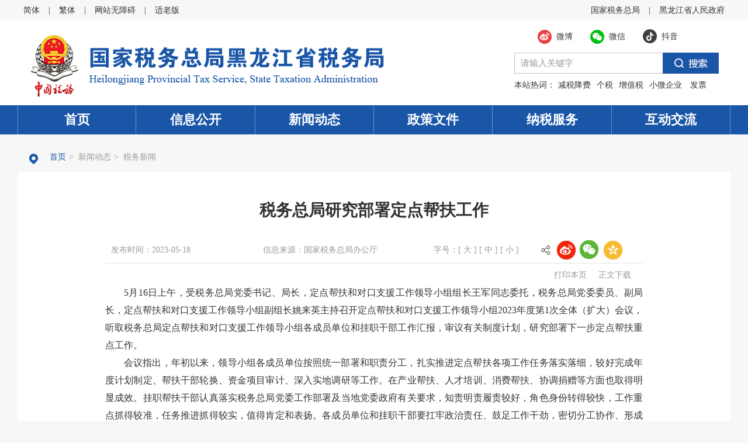

--- FILE ---
content_type: text/html
request_url: http://heilongjiang.chinatax.gov.cn/art/2023/5/18/art_7578_468180.html
body_size: 16399
content:
<!DOCTYPE html>
<html>
<head>
<meta name="viewport" content="width=device-width, initial-scale=1.0, maximum-scale=1.0, user-scalable=no" />
<meta http-equiv="X-UA-Compatible" content="IE=edge,chrome=1" />
<meta http-equiv="Content-Type" content="text/html; charset=utf-8" /><script language="javascript" src="/module/jslib/jquery/jquery.js"></script>
<script language="javascript" src="/module/jslib/urite/urite.min.js"></script>
<link href="/module/jslib/tag/css/infotag.css" type=text/css rel=stylesheet>

<link href="/script/pagegray.css" type=text/css rel=stylesheet>
<meta name='WebId' content='18'>

<meta name="renderer" content="webkit">
<link rel="stylesheet" type="text/css" href="/images/1558/hanweb.css" />
<link rel="stylesheet" type="text/css" href="/images/1558/article.css"/>
<title>国家税务总局黑龙江省税务局 税务新闻 税务总局研究部署定点帮扶工作</title>
<meta name='Maketime' content='2025-06-13 23:03:17'>
<meta name="SiteName" content="国家税务总局黑龙江省税务局">
<meta name="SiteDomain" content="heilongjiang.chinatax.gov.cn">
<meta name="SiteIDCode" content="bm29080012">
<meta name="ColumnName" content="税务新闻">
<meta name="ColumnType" content="税务新闻">
<meta name="ArticleTitle" content="税务总局研究部署定点帮扶工作">
<meta name="pubdate" content="2023-05-18 10:33"/>
<meta name="pageSize" content="1"/>
<meta name="author" content="">
<meta name="description" content="5月16日上午，受税务总局党委书记、局长，定点帮扶和对口支援工作领导小组组长王军同志委托，税务总局党委委员、副局长，定点帮扶和对口支援工作领导小组副组长姚来英主持召开定点帮扶和对口支援工作领导小组2023年度第1次全体（扩大）会议，听取税务总局定点帮扶和对口支援工作领导小组各成员单位和挂职干部工作汇报，审议有关制度计划，研究部署下一步定点帮扶重点工作。">
<meta name="keywords" content="定点 帮扶 部署 研究 工作">
<meta name="contentSource" content="国家税务总局办公厅">
<meta name="url" content="http://heilongjiang.chinatax.gov.cn/art/2023/5/18/art_7578_468180.html">

<meta name="category" content="">
<meta name="language" content="中文">
<meta name="location" content="">
<meta name="department" content="">
<meta name="guid" content="20250468180">
<meta name="effectiveTime" content="0">
<meta name="level" content="0">
<meta name="serviceCategory" content="">
<meta name="serviceObject" content="">
<meta name="comments" content="">
<meta name="subject" content="">
<meta name="i_webid" content="18">
<meta name="i_columnid" content="7578">
<meta name="i_articleid" content="468180">
<meta name="pagetype" content="1">

<style>
@media only screen and (max-width:768px){
.main-txt table{ width:100%;}

}
</style>
<script type='text/javascript' src='/module/jslib/grouppic/jquery.ad-gallery.js'></script>
<link rel='stylesheet' type='text/css' href='/module/jslib/grouppic/jquery.ad-gallery2.css'>
</head>
<body onload="createQrcode()">
<script src="/script/0/1907181016409644.js"></script>
<style>
.topone a{ color:#333333;}
.bannerone a{ color:#333333;}
a { text-decoration: none;    }
.mp4Con{ width:800px;}
.prev a{color:#333;}
.next a{color:#333;}
@media only screen and (max-width:768px){
	.mp4Con{width:100%;}
	.main-txt img {
height:100%;
   
	max-width:100%;
}
.con{    width: 100%;
    padding: 0 20px;}
    .small-title{width: 100%;}
    .small-title .date{    margin: 0px auto;
    display: table;}
    .position,.see,.fare,.main-word,.info-attr{display:none;}
   #mediaContent0_0{ width:100% !important; height:100% !important;}
#ckplayer_mediaContent0_0{ width:100% !important; height:100% !important;} 

}
</style> 

<!--当前位置-->
<div class="position">
  <div class="position-txt w"> 
    <style>
.dqtab table {
	width: auto;
}
.position img {padding:0 !important;}
</style>
<table cellspacing="0" cellpadding="0" border="0" style="color:#999; font-size:13px;height:55px; line-height: 55px">
  <tr>
    <td><img src="http://heilongjiang.chinatax.gov.cn/images/1519/dqwz.png"   /></td>
    <td style="padding-left:10px; font-size:14px;"><a href="/index.html" class="bt_link" style="color:#1a56a8; font-size:14px;">首页</a></td>
    <td class="dqtab"><table width="100%" cellspacing="0" cellpadding="0" border="0">
<tr>
<td><span style="font-size:14px; padding:0 5px;">></span>  
      <a href="/col/col7572/index.html" class="bt_link" style="color:#999; font-size:14px;">新闻动态</a></td><td><span style="font-size:14px; padding:0 5px;">></span>  
      <a href="/col/col7578/index.html" class="bt_link" style="color:#999; font-size:14px;">税务新闻</a></td>
</tr></table></td>
  </tr>
</table> 
    
  </div>
</div>
<!--当前位置结束--> 

<!--内容--> 
<script src="/script/0/1908291557536211.js"></script>
<script src="/script/0/1908291555281975.js"></script>
<style>
.main-txt table{margin:auto}
	.info-attr {
  width: 100%;
  height: 46px;
  line-height: 45px;
  border-bottom: 1px solid #e6e6e6;
  margin-top: 20px;
}

.info-attr td {
  padding: 0 10px;
  color: #999999;
  font-size: 14px;
}

.info-attr td a {
  color: #999999;
}

.info-attr .change-size > a {
  color: #1a56a8;
}

.bdsharebuttonbox {
  padding-left: 25px;
  background: url(http://heilongjiang.chinatax.gov.cn/picture/0/b16a6b7d42d043a08671bd39939e59d9.png) no-repeat left center;
}
#pdf_iframe
{display:none; width:100%; height:800px}
.displayNone{display: none;}
.mp4Con{ height:450px}
.ly-td{ width:368px; display:block; height:45px; overflow:hidden;text-overflow: ellipsis;white-space: nowrap;}
.spnr{margin:0 auto; text-align:center; margin-bottom:10px; width:800px;}
@media only screen and (max-width:768px){
.mp4Con{width:100%; height:auto;}	
.spnr{width:100%; height:auto;}
}
	</style>


<div class="con">
  <h3 style=" font-size: 20px; text-align: center; font-weight: normal; "></h3>
  <p class="con-title" id="title"><!--<$[标题名称(html)]>begin-->税务总局研究部署定点帮扶工作<!--<$[标题名称(html)]>end--></p>
  <h3 style=" font-size: 20px; text-align: center; font-weight: normal;"></h3>
  <div class="con-main"> 
    <!--上部小标题-->
    
    <div class="info-attr">
      <table width="100%" cellspacing="0" cellpadding="0" border="0">
        <tbody>
          <tr>
            <td class="fasj-td" width="20%">发布时间：2023-05-18</td>
            
            
            <td class="ly-td"  style="text-align:center">信息来源：<!--<$[信息来源]>begin-->国家税务总局办公厅<!--<$[信息来源]>end--></td>
            
            <td class="zh-td" width="20%">字号：[<a href="javascript:void(0)" onClick="changeFontSize(18)"> 大 </a>] [<a href="javascript:void(0)" onClick="changeFontSize(16)"> 中 </a>] [<a href="javascript:void(0)" onClick="changeFontSize(14)"> 小 </a>] </td>
           
            <td class="td-yc" width="20%"><!--beginunit name=分享-->
              
             <div class="bdsharebuttonbox bdshare-button-style0-32" data-bd-bind="1564627840374" >
  
  <a href="#" id="fxwb" style="width:34px;height:33px; background: url(http://heilongjiang.chinatax.gov.cn/picture/0/6b4e5eb7ef9f4a59beca871d16b98541.png) no-repeat 100% 100%;" class="bds_tsina"  title="分享到新浪微博"></a> 
<a href="#" style="width:34px;height:33px; background: url(http://heilongjiang.chinatax.gov.cn/picture/0/a1e5cced211e45bbbc3c5c96e74994c3.png) no-repeat 100% 100%;" class="bds_weixin" data-cmd="weixin" title="分享到微信"></a> 
<a href="#" id="fxqq" style="width:34px;height:33px; background: url(http://heilongjiang.chinatax.gov.cn/picture/0/d83f135c47784dea9d12415233cecb07.png) no-repeat 100% 100%;" class="bds_qzone"  title="分享到QQ空间"></a> 
</div>
<script>window._bd_share_config = { "common": { "bdSnsKey": {}, "bdText": "", "bdMini": "2", "bdMiniList": false, "bdPic": "", "bdStyle": "0", "bdSize": "32" }, "share": {} }; with (document) 0[(getElementsByTagName('head')[0] || body).appendChild(createElement('script')).src = 'http://bdimg.share.baidu.com/static/api/js/share.js?v=89860593.js?cdnversion=' + ~(-new Date() / 36e5)];</script>
<script>
	var thisUrl = window.location.href;
	var url=encodeURIComponent(thisUrl);
	var title = $('#title').text();
	var qqHref = 'https://sns.qzone.qq.com/cgi-bin/qzshare/cgi_qzshare_onekey?url='+url+'&title='+title+'&desc=&summary=&site=';
	var wbHref = 'http://service.weibo.com/share/share.php?url='+url+'&title='+title+'&pic=http%3A%2F%2Fliaoning.chinatax.gov.cn%2Fpicture%2F6%2F1812131112175079702.jpg&appkey=';
	$('#fxwb').attr('href',wbHref);
	$('#fxqq').attr('href',qqHref);
</script>
              <!--endunit--></td>
          </tr>
        </tbody>
      </table>
      
    </div>

	<div style="float: right;font-size: 14px;padding-right: 10px;line-height: 30px;margin-top: 5px;"><a href="javascript:window.print()" style="padding: 0 10px;color: #999999;">打印本页</a><a class="zwxz" style="padding: 0 10px;cursor: pointer;color: #999999;">正文下载</a></div>
    <!--正文-->
	  <script language="javascript">function doZoom(size){document.getElementById('zoom').style.fontSize=size+'px';}</script>

     
    <div class="main-txt" id="zoom" style="float:left;margin-top:0px;">
      <p> 
        <!--<$[信息内容]>begin--><!--ZJEG_RSS.content.begin--><meta name="ContentStart"/><p style="text-indent: 2em; text-align: justify;">5月16日上午，受税务总局党委书记、局长，定点帮扶和对口支援工作领导小组组长王军同志委托，税务总局党委委员、副局长，定点帮扶和对口支援工作领导小组副组长姚来英主持召开定点帮扶和对口支援工作领导小组2023年度第1次全体（扩大）会议，听取税务总局定点帮扶和对口支援工作领导小组各成员单位和挂职干部工作汇报，审议有关制度计划，研究部署下一步定点帮扶重点工作。</p><p style="text-indent: 2em; text-align: justify;">会议指出，年初以来，领导小组各成员单位按照统一部署和职责分工，扎实推进定点帮扶各项工作任务落实落细，较好完成年度计划制定、帮扶干部轮换、资金项目审计、深入实地调研等工作。在产业帮扶、人才培训、消费帮扶、协调捐赠等方面也取得明显成效。挂职帮扶干部认真落实税务总局党委工作部署及当地党委政府有关要求，知责明责履责较好，角色身份转得较快，工作重点抓得较准，任务推进抓得较实，值得肯定和表扬。各成员单位和挂职干部要扛牢政治责任、鼓足工作干劲，密切分工协作、形成工作合力，以钉钉子精神落实定点帮扶各项任务，用实干担当向总局党委和当地群众交出合格答卷。</p><p style="text-indent: 2em; text-align: justify;">会议审议通过了《国家税务总局机关帮扶干部管理办法》《国家税务总局机关定点帮扶资金管理办法》和2023年度定点帮扶资金使用计划。会议强调，要抓好新修订制度的贯彻落实，推进定点帮扶工作制度化、规范化开展。要倍加珍惜帮扶资金，把有限的资金花在关键点、用在刀刃上，切实发挥最大效益。要加强帮扶项目的调研评估和审核把关，加强全程监督和管理，杜绝违规违纪违法问题发生，确保让脱贫群众真正受益。</p><p style="text-indent: 2em; text-align: justify;">会议对做好下步工作提出明确要求，一要旗帜鲜明讲政治，进一步彰显“政治机关”本色。把坚持做好定点帮扶和对口支援工作作为坚定拥护“两个确立”、坚决做到“两个维护”的实际行动和加强政治机关建设的重要举措，持续加强组织领导、完善工作机制、落实工作措施，不断提高帮扶工作实效。二要多措并举惠民生，进一步擦亮“为民服务”底色。牢固树立以人民为中心的发展思想，用心用情用力解决帮扶地区人民群众急难愁盼问题。坚持大兴调查研究之风，深入基层一线，走访基层群众，通过倾听群众呼声，反映群众愿望、回应群众期盼。用好总局的帮扶资金和帮扶项目，帮助解决帮扶地区民生方面突出问题，持续增进民生福祉。三要齐心协力促振兴，进一步检验“主题教育”成色。要紧密结合正在开展的学习贯彻习近平新时代中国特色社会主义思想主题教育，牢记“学思想、强党性、重实践、建新功”的总要求，在落实定点帮扶和对口支援工作中努力实现“实干担当促进发展、践行宗旨为民造福”的目标，用帮扶成效检验主题教育成色。</p><p style="text-indent: 2em; text-align: justify;">会议以视频形式召开，税务总局定点帮扶和对口支援工作领导小组成员单位、挂职干部派出司局和帮扶资金提供单位负责同志在税务总局机关主会场参加会议，协作帮扶省（市）税务局负责同志及挂职干部在当地分会场参加会议。</p><meta name="ContentEnd"/><!--ZJEG_RSS.content.end--><!--<$[信息内容]>end--> 
      </p>
    </div>

    
    <!--编辑及来源--> 
    <!--<div class="main-corner">--> 
     
    <!--</div>-->
    <div style="clear: both;"></div>
    <!--下载，打印，关闭-->
    <div class="main-word clearfix" style="display: none;">
      <div class="main-word-right"> <span class="printer" onClick="javascrpit:window.print()"> 打印 </span> <span class="close" onClick="javascrpit:window.close()"> 关闭 </span> </div>
    </div>
    
    <!--分割线-->
    <div class="line"></div>
    
    <!--上篇下篇-->
    <div class="prev"><!--上一篇：--><script language='javascript' src='/module/changepage/gettitle.jsp?appid=1&showtip=0&titlelimit=99&webid=18&cataid=7578&catatype=2&position=prev&infoid=468180'></script></div>
    <div class="next"><!--下一篇：--><script language='javascript' src='/module/changepage/gettitle.jsp?appid=1&showtip=0&titlelimit=99&webid=18&cataid=7578&catatype=2&position=next&infoid=468180'></script></div>
  </div>
</div>
 
<script>
        function changeFontSize (size) {
            $('.main-txt').css('fontSize', size + 'px');
            $('.main-txt p').css('fontSize', size + 'px');
            $('.main-txt div').css('fontSize', size + 'px');
        }
        $(function(){
        
        $("video").parent("div").css("margin","auto")
    })
		$(function(){
        $(".zwxz").click(function(event) {
            $("#zoom").wordExport(document.getElementById("title").innerText);
        });
    })
</script> 
<div id="ewm" style="width:1220px; height:200px; margin:0 auto; padding-bottom: 20px;     background: #fff;">
<div id="qrcode" style="margin: 0 auto;"></div>
<div class="erweim">扫一扫在手机打开当前页</div>
</div>
<!--内容结束--> 

<script src="/script/0/1907181024204552.js"></script>


<script src="/images/1558/qrcode.js"></script> 
<script src="/images/1558/utf.js"></script> 
<script type="text/javascript" src="/images/1558/jquery.qrcode.js"></script>
<script type="text/javascript">
        function makeCode(url) {
            $("#qrcode").qrcode({
                render: "canvas",
                text: url,
                width : "150",               //二维码的宽度
                height : "150",              //二维码的高度
                background : "#ffffff",       //二维码的后景色
                foreground : "#000000",        //二维码的前景色
                src: '/images/1558/logo.png'             //二维码中间的图片
            });
        }
        function createQrcode () {
            var url =  window.location.href;//页面链接
            makeCode(url);
        }
    </script>
<!-- visitcount Begin --><iframe src='../../../../module/visitcount/visit.jsp?type=3&i_webid=18&i_columnid=7578&i_articleid=468180' name="vishidden" id="vishidden" frameborder="0" style="width:0; height:0; display:none"></iframe><!-- visitcount End -->

</body>

</html>


--- FILE ---
content_type: text/html;charset=UTF-8
request_url: http://heilongjiang.chinatax.gov.cn/module/changepage/gettitle.jsp?appid=1&showtip=0&titlelimit=99&webid=18&cataid=7578&catatype=2&position=prev&infoid=468180
body_size: 397
content:













  







document.write('<a href="https://mp.weixin.qq.com/s/v1oEvEVv34cya3ytK1dyiw" target="_blank" title="黑龙江省等三省税务部门：强化理论武装 筑牢思想根基">上一篇：黑龙江省等三省税务部门：强化理论武装 筑牢思想根基</a>');


--- FILE ---
content_type: text/html;charset=UTF-8
request_url: http://heilongjiang.chinatax.gov.cn/module/changepage/gettitle.jsp?appid=1&showtip=0&titlelimit=99&webid=18&cataid=7578&catatype=2&position=next&infoid=468180
body_size: 410
content:













  







document.write('<a href="/art/2023/5/18/art_7578_467967.html" target="_self" title="对标对表 求实求新 高质高效 加力推进税务系统主题教育深入开展">下一篇：对标对表 求实求新 高质高效 加力推进税务系统主题教育深入开展</a>');


--- FILE ---
content_type: text/html
request_url: http://heilongjiang.chinatax.gov.cn/col/col16804/index.html
body_size: 2012
content:
<!DOCTYPE html PUBLIC "-//W3C//DTD XHTML 1.0 Transitional//EN" "http://www.w3.org/TR/xhtml1/DTD/xhtml1-transitional.dtd">
<html xmlns="http://www.w3.org/1999/xhtml">
<head>
<meta http-equiv="Content-Type" content="text/html; charset=utf-8" /><script language="javascript" src="/module/jslib/jquery/jquery.js"></script>
<script language="javascript" src="/module/jslib/urite/urite.min.js"></script>
<link href="/module/jslib/tag/css/infotag.css" type=text/css rel=stylesheet>

<link href="/script/pagegray.css" type=text/css rel=stylesheet>
<meta name='WebId' content='18'>

<title>国家税务总局黑龙江省税务局 纠错</title>
<meta name='Maketime' content='2025-09-30 10:40:22'>
<meta name="SiteName" content="国家税务总局黑龙江省税务局">
<meta name="SiteDomain" content="heilongjiang.chinatax.gov.cn">
<meta name="SiteIDCode" content="bm29080012">
<meta name="ColumnName" content="纠错">
<meta name="ColumnDescription" content="纠错">
<meta name="ColumnKeywords" content="纠错">
<meta name="ColumnType" content="纠错">
<meta name="channel" content="纠错">
<meta name="chnlcatalog" content="">
<meta name="server" content="http://heilongjiang.chinatax.gov.cn/col/col16804/index.html">
<meta name="i_webid" content="18">
<meta name="i_columnid" content="16804">
<meta name="i_articleid" content="0">
<meta name="pagetype" content="2">
</head>

<body><div id='hiddenLocation' style='display:none;'><span id='ss_webid'>18</span><span id='col2_name'>隐藏栏目</span><span id='col2_url'>/col/col15910/index.html</span><span id='col1_name'>纠错</span><span id='col1_url'>/col/col16804/index.html</span></div>
<script id="_jiucuo_" sitecode='bm29080012' src='https://zfwzgl.www.gov.cn/exposure/jiucuo.js'></script>





<!-- visitcount Begin --><iframe src='../../module/visitcount/visit.jsp?type=2&i_webid=18&i_columnid=16804' name="vishidden" id="vishidden" frameborder="0" style="width:0; height:0; display:none"></iframe><!-- visitcount End -->

</body>
</html>


--- FILE ---
content_type: text/html;charset=UTF-8
request_url: http://heilongjiang.chinatax.gov.cn/module/visitcount/visit.jsp?type=3&i_webid=18&i_columnid=7578&i_articleid=468180
body_size: 283
content:













  









<script>window.location.replace('http://heilongjiang.chinatax.gov.cn/vc/vc/interface/visit.jsp?type=3&i_webid=18&i_columnid=7578&i_articleid=468180&url=http://heilongjiang.chinatax.gov.cn/art/2023/5/18/art_7578_468180.html');</script>


--- FILE ---
content_type: text/html;charset=UTF-8
request_url: http://heilongjiang.chinatax.gov.cn/module/visitcount/visit.jsp?type=2&i_webid=18&i_columnid=16804
body_size: 268
content:













  









<script>window.location.replace('http://heilongjiang.chinatax.gov.cn/vc/vc/interface/visit.jsp?type=2&i_webid=18&i_columnid=16804&i_articleid=0&url=http://heilongjiang.chinatax.gov.cn/col/col16804/index.html');</script>


--- FILE ---
content_type: text/css
request_url: http://heilongjiang.chinatax.gov.cn/images/1558/article.css
body_size: 2452
content:
@charset "utf-8";
* {
	margin: 0;
	padding: 0;
	box-sizing: border-box;
}

body {
	background-color: #f7f7f7;
	font-family: "微软雅黑";
}
a{outline: none!important; border: none;}
.w {
	width: 1220px;
	margin: 0 auto;
}
#qrcode{width: 150px; height: 150px;}
.erweim{width: 200px; height: 40px; margin: 0 auto; line-height: 40px; text-align: center;}
.clearfix {
	content: "";
	display: table;
	clear: both;
}

.bd_weixin_popup{width:252px!important;height:310px!important;}
/*当前位置*/
.position {
	width: 100%;
	height: 55px;
	line-height: 50px;
	background-color: #f7f7f7;
}

.position .position-txt {
	font-size: 13px;
	color: #454545;
}

/*文章正文*/
.con {
	width: 1220px;
	/*min-height: 680px;*/
	margin: 0px auto;
padding:40px 150px;
background-color: #fff;
}
.con-title{    font-size: 28px;    color: #333;    font-weight: bold; min-height: 50px; line-height: 50px; text-align: center; }
.small-title{width: 900px; font-size: 14px; color: #999; height: 50px; line-height: 50px;}
.small-title .date{margin:0 150px;}
.small-title .fare{float: right; margin-right: 15px;}

.main-txt{margin-top: 10px;}
.main-txt p{font-size: 16px; color: #333; line-height: 30px;table-layout: fixed;
    word-break: break-all;
    overflow: hidden;
/*text-indent: 2em;*/
}



.main-txt table td  img {
    max-width: 100%;
    display: block;
    margin: auto;
    margin-top: 10px;
    margin-bottom: 10px;
}
.main-corner{float: right; margin-top: 20px; margin-bottom: 40px;}
.main-corner div{font-size: 15px; color: #333; line-height: 26px;}
.main-word{width: 100%; height: 40px; line-height: 40px; padding: 0 20px; background-color: #f1f1f1;}
.main-word .main-word-left{float: left;}
.main-word-left span{font-size: 15px; font-weight: bold; color: #fa0505;}
.main-word .main-word-right{float: right;}
.main-word-right span{float: left;}
.main-word-right .printer{margin-left: 30px; padding-left: 25px; background: url(printer.png) no-repeat left center;}
.main-word-right .close{margin-left: 25px; padding-left: 25px; background: url(close.png) no-repeat left center;}
.con-main .line{border: 1px #c5c5c5 dotted; margin: 20px 0;}
.con-main .prev{margin-bottom: 15px;}
@media only screen and (max-width: 1023px){
.con-main {
    border-top: 1px solid #dedcd8;
    width: 100%;
    margin-top: 10px!important;
    padding-top: 10px;}
#zoom p img{ max-width:100%;}
}

--- FILE ---
content_type: text/javascript
request_url: http://heilongjiang.chinatax.gov.cn/script/0/1907181016409644.js
body_size: 16058
content:
document.writeln("<style>");
document.writeln("    .NowPlace span{font-size:12px;}");
document.writeln("    a{transition:none!important}");
document.writeln("    .yclj a{height: 78px;}");
document.writeln("    .main-txt{width: 920px; }");
document.writeln("    .main-txt img{}");
document.writeln("    #hlj_top{width: 100%; height: 240px;}");
document.writeln("    #hlj_top .one{width: 100%; height: 35px; background: #f7f7f7;}");
document.writeln("    .topone{width: 1220px; height: 35px; margin: 0 auto;}");
document.writeln("    .topone a{display: block; float: left; padding: 0 10px; line-height: 35px; font-size: 14px;}");
document.writeln("    .topone span {    font-size:14px;margin: 0 5px;  color: #333; display: block; float: left; line-height: 35px;}");
document.writeln("    #hlj_top .two{width: 100%; height: 145px; background: #fff;}");
document.writeln("    .bannerone{width: 1220px; height: 145px; margin: 0 auto;}");
document.writeln("    .logo{width: 700px; height: 145px; float: left; display: block;}");
document.writeln("    .search{width: 370px; height: 145px; float: right;}");
document.writeln("    .khdw{width: 370px; height: 55px; float: left; padding-left: 40px;}");
document.writeln("    .khdw a{display: block; height: 55px; float: left; font-size: 14px; line-height: 55px; text-indent: 32px;}");
document.writeln("    .khd{background: url(http://heilongjiang.chinatax.gov.cn/picture/0/1907180957194497853.png) no-repeat; width: 90px;}");
document.writeln("    .weibo{background: url(http://heilongjiang.chinatax.gov.cn/picture/0/1907180957194921604.png) no-repeat; width: 90px;}");
document.writeln("    .weixin{background: url(http://heilongjiang.chinatax.gov.cn/picture/0/1907180957195042827.png) no-repeat; width: 90px;}");
document.writeln("    .youx{background: url(http://heilongjiang.chinatax.gov.cn/picture/0/88382d03533541f682f0df80ba07d5f6.png) no-repeat; width: 90px;}");
document.writeln("    .top_key{width: 370px; height: 40px;float:left; line-height: 40px; font-size: 14px;}");
document.writeln("    .top_key a{ padding: 5px; font-size: 14px;}");
document.writeln("    #hlj_top .three{width: 100%; height: 50px; background: #1a56a8;}");
document.writeln("    .navone{width: 1220px; height: 50px; margin: 0 auto;}");
document.writeln("    .navone a{width: 16.67%;  display: inline-block; float: left; font-size: 22px; text-align: center; line-height: 50px; font-weight: bold; color: #fff; border-right: 1px solid #6a91c6;}");
document.writeln("    .navone a:hover{ background: #e9eef6; color: #1a56a8;}");
document.writeln("    #shouye{border-left: 1px solid #6a91c6;}");
document.writeln("    #hdjl{width: 16.65%;}");
document.writeln("    .phone_foot{ display: none; width: 100%; height: 60px; line-height: 60px; background: #1a56a8; color: #fff; font-size: 16px; text-align: center;}");
document.writeln("    .sw_more{ width: 40%; display:none; height: 34px; margin: 0 auto; color: #c3c3c3; background: #f6f6f6; line-height: 34px; text-align: center; border-radius: 40px; margin-bottom: 15px;}");
document.writeln("    .khdw{position: relative;}");
document.writeln("    .khdw .weixinW{position: absolute;z-index: 1;position: absolute;width: 160px;top: 50px;left: 87px;}");
document.writeln("    .khdw img{display: none;}");
document.writeln("    @media only screen and (max-width: 767px){");
document.writeln("");
document.writeln("        #pdf_iframe{ width:100%}");
document.writeln("        .phone_lb{display: inline-block;overflow: hidden;}");
document.writeln("        .slider,.banner{display: block;}");
document.writeln("        .lb,#one3,#one4,#two3,#two4{display: none;}");
document.writeln("        #hlj_top .one{display: none;}");
document.writeln("        .default_pgContainer a{width: 67%;}");
document.writeln("        #hlj_top .two{height: 100px;;}");
document.writeln("        #hlj_top .three{height: 105px;;}");
document.writeln("        .bannerone{width: 100%; height: 100px;}");
document.writeln("        .logo{width: 100%; height: 100px;}");
document.writeln("        .logo img{width: 100%;}");
document.writeln("        .navone{width: 100%; height:105px;}");
document.writeln("        .navone a{font-size: 18px;");
document.writeln("            line-height: 30px;");
document.writeln("            width:98%!important;");
document.writeln("            display: inline-block;");
document.writeln("            padding: 0;");
document.writeln("            border: none;");
document.writeln("        }");
document.writeln("        #hlj_top{height: 200px;}");
document.writeln("        .w{width:100%;}");
document.writeln("        .swxw{padding: 0px;}");
document.writeln("        .swxw_tit{width: 100%; background: #1a56a8; padding: 0 20px;}");
document.writeln("        .swxw_tit a{width: 30%; margin-right: 0px; color: #fff; text-align: center;line-height:50px;}");
document.writeln("        .swxw_tit .hover{ background: #fff; border-top: 2px solid #1a56a8;font-weight: normal; border-bottom: none;}");
document.writeln("        .list42{padding: 0 20px;}");
document.writeln("        .ttxw {height: 140px; padding:10px; padding-bottom:0px;}");
document.writeln("        .ttxw .one{width: 62%; height: 115px;}");
document.writeln("        .ttxw .one img{width: 100%; height: 115px;}");
document.writeln("        .ttxw .three img{width: 100%; height: 52px;}");
document.writeln("        .ttxw .two{display: none;}");
document.writeln("        .ttxw .three{ width: 35%; height: 115px; margin-left: 3%;}");
document.writeln("        .ttxw .four{display: none;}");
document.writeln("        .tpxw,#ewm{display: none;}");
document.writeln("        .nsxt,.wqsw,.tssw {display: none;}");
document.writeln("        .nsxtShow {display: block!important;}");
document.writeln("        #hlj_foot{display: none;}");
document.writeln("        .swxw .one1 {float: left; width: 100%;}");
document.writeln("        .swxw .one {float: left; width: 100%;}");
document.writeln("        .list42 li a{width: 78%;}");
document.writeln("        .ph_tpxw,.phone_foot,.tzgg,.sw_more{display: block;}");
document.writeln("        .search{display: none;}");
document.writeln("        .ttxw .one img { width: 100%; height:100%;}");
document.writeln("        #yqsy,.yqsy,.main-txt{width: 100%;}");
document.writeln("        .yqsy .one{width: 100%;}");
document.writeln("        .jcdt_tit a{width: 30%;text-align:center;}");
document.writeln("        .yqsy .two{width: 100%; height:auto;}");
document.writeln("        .yqsy .two a{width: auto; margin-right:10px;}");
document.writeln("        .yqsy .two a{width: auto;}");
document.writeln("        .nsxt_one {width: 100%;    height: 380px;}");
document.writeln("        .swxw_tit a {font-size: 1.2rem;}");
document.writeln("");
document.writeln("        .nsxt_one a{width: 28%;margin-left: 0.5rem;margin-right: 0.5rem;}");
document.writeln("        .nsxtShow{background:none;height: 380px;padding-top:0}");
document.writeln("        .navone ul li{");
document.writeln("            height: 50px;");
document.writeln("            float: left;");
document.writeln("            width:33.2%!important;");
document.writeln("            line-height: 30px;");
document.writeln("        }");
document.writeln("        .navone ul {");
document.writeln("            padding: 10px 0;");
document.writeln("        }");
document.writeln("        #shouye,#xxgk,#zcwj,#nsfw{");
document.writeln("            border-right: 1px solid #719dd8;");
document.writeln("        }");
document.writeln("    }");
document.writeln("</style>");
document.writeln("    <!-- 手机端无障碍展示begin -->");
document.writeln("    <style>");
document.writeln("        @media screen and (max-width: 768px) {");
document.writeln("            #hlj_top{");
document.writeln("                position: relative;");
document.writeln("                height: auto;");
document.writeln("                padding-top: 60px;");
document.writeln("                background: #fff;");
document.writeln("            }");
document.writeln("            .wap_slh{");
document.writeln("                display: block !important;");
document.writeln("                position: absolute;");
document.writeln("                top: 20px;");
document.writeln("                margin: 0;");
document.writeln("                right: 20px;");
document.writeln("                z-index: 9999;");
document.writeln("            }");
document.writeln("            .wap_slh a {");
document.writeln("                border-radius:25px;");
document.writeln("                background:#f19712;");
document.writeln("                text-align:center;");
document.writeln("                color:#fff;");
document.writeln("                display: block;");
document.writeln("                font-size: 16px;");
document.writeln("                line-height: 36px;");
document.writeln("                padding: 0 16px;");
document.writeln("            }");
document.writeln("        }");
document.writeln("    </style>");
document.writeln("    <div class=\'wap_slh\' style=\'display: none;\'>");
document.writeln("        <a href=\'javascript:;\' onclick=\'aria.oldFixedStart()\' clickhide=\'false\'>适老版</a>");
document.writeln("    </div>");
document.writeln("    <!-- 手机端无障碍展示end -->");
document.writeln("<script language=\'javascript\' src=\'http://heilongjiang.chinatax.gov.cn/module/jslib/gtb/language.js\'></script>");
document.writeln("<div id=\'hlj_top\'>");
document.writeln("    <div class=\'one\'>");
document.writeln("        <div class=\'topone\'> ");
document.writeln("        <a id=\'zh_click_s\' class=\'zh_click\' href=\"javascript:zh_tran(\'s\');\">简体</a><span>|</span>");
document.writeln("        <a id=\'zh_click_t\' class=\'zh_click\' href=\"javascript:zh_tran(\'t\');\">繁体</a><span>|</span> ");
document.writeln("        <a href=\'javascript:;\' onclick=\'aria.start()\' clickhide=\'false\'>网站无障碍</a><span>|</span> ");
document.writeln("        <a href=\'javascript:;\' onclick=\'aria.oldFixedStart()\' clickhide=\'false\'>适老版</a>");
document.writeln("        <a href=\'http://www.hlj.gov.cn/\' target=\'_blank\' style=\'float: right;\'>黑龙江省人民政府</a> ");
document.writeln("        <span style=\'float: right;\'>|</span><a href=\'http://www.chinatax.gov.cn/\' target=\'_blank\' style=\'float: right;\'>国家税务总局</a> ");
document.writeln("        </div>");
document.writeln("    </div>");
document.writeln("    <div class=\'two\'>");
document.writeln("        <div class=\'bannerone\'> <a class=\'logo\' href=\'/\'><img src=\'http://heilongjiang.chinatax.gov.cn/picture/0/3498a31d5da44d789b6e791df73edc82.png\' alt=\'\'></a>");
document.writeln("");
document.writeln("            <div class=\'search\'>");
document.writeln("                <div class=\'khdw\'>");
document.writeln("                    <a href=\'https://weibo.com/p/1001065300309409/home?from=page_100106&mod=TAB&is_all=1#place\' target=\'_blank\' class=\'weibo\'>微博</a>");
document.writeln("                    <a class=\'weixin\'>微信</a>");
document.writeln("                    <a href=\'http://www.chinatax.gov.cn/chinatax/c102034/douyin.html\' target=\'_blank\' class=\'youx\'>抖音</a>");
document.writeln("                    <img src=\'/picture/0/1908121555589565125.png\' class=\'weixinW\'>");
document.writeln("                </div>");
document.writeln("                <form class=\'search_form\' onsubmit=\'return checkinput()\' action=\'/jsearchfront/search.do\' method=\'get\' target=\'_blank\' class=\'search_form\' style=\' display:block; width:350px; float: left; height:36px; position:relative;\'>");
document.writeln("                    <input id=\'websiteid\' name=\'websiteid\' type=\'hidden\' value=\'230000000000000\'>");
document.writeln("                    <input id=\'pg\' name=\'pg\' type=\'hidden\' value=\'\'>");
document.writeln("                    <input id=\'p\' name=\'p\' type=\'hidden\' value=\'1\'>");
document.writeln("                    <input id=\'tpl\' name=\'tpl\' type=\'hidden\' value=\'\'>");
document.writeln("                    <input id=\'category\' name=\'category\' type=\'hidden\' value=\'\'>");
document.writeln("                    <input name=\'q\' id=\'qt\' type=\'text\' value=\'请输入关键字\'");
document.writeln("                           onclick=\'if(this.value==\'请输入关键字\'){this.value=\'\';this.focus();}\'");
document.writeln("                           onblur=\'if(this.value==\'\'){this.value=\'请输入关键字\'}\' autocomplete=\'off\' style=\'width:254px; height:36px; padding-left:10px; position:absolute; top:0px; left:0px; border:1px solid #c2c2c2; border-right: none; outline:none; font-size:15px; line-height:36px; color:#999;\'>");
document.writeln("                    <input type=\'submit\' name=\'submit\' value=\'\' style=\'outline: none; width:96px; height:36px; position:absolute; top:0px; left:254px; border:none; background:url(http://heilongjiang.chinatax.gov.cn/picture/0/1907180957194802151.png) top no-repeat; cursor:pointer;\'>");
document.writeln("                </form>");
document.writeln("                <div class=\'top_key\'>本站热词：<a href=\'http://heilongjiang.chinatax.gov.cn/jsearchfront/search.do?websiteid=230000000000000&searchid=1&pg=&p=1&serviceType=&q=%E5%87%8F%E7%A8%8E%E9%99%8D%E8%B4%B9&pq=&oq=&eq=&pos=&begin=&end=\' target=\'_blank\'>减税降费</a><a href=\'http://heilongjiang.chinatax.gov.cn/jsearchfront/search.do?websiteid=230000000000000&searchid=1&pg=&p=1&serviceType=&q=%E4%B8%AA%E7%A8%8E&pq=&oq=&eq=&pos=&begin=&end=\' target=\'_blank\'>个税</a><a href=\'http://heilongjiang.chinatax.gov.cn/jsearchfront/search.do?websiteid=230000000000000&searchid=1&pg=&p=1&serviceType=&q=%E5%A2%9E%E5%80%BC%E7%A8%8E&pq=&oq=&eq=&pos=&begin=&end=\' target=\'_blank\'>增值税</a><a href=\'http://heilongjiang.chinatax.gov.cn/jsearchfront/search.do?websiteid=230000000000000&searchid=1&pg=&p=1&serviceType=&q=%E5%B0%8F%E5%BE%AE%E4%BC%81%E4%B8%9A&pq=&oq=&eq=&pos=&begin=&end=\' target=\'_blank\'>小微企业</a> <a href=\'http://heilongjiang.chinatax.gov.cn/jsearchfront/search.do?websiteid=230000000000000&pg=&p=&tpl=&category=&q=%E5%8F%91%E7%A5%A8&submit=\' target=\'_blank\'>发票</a></div>");
document.writeln("            </div>");
document.writeln("        </div>");
document.writeln("    </div>");
document.writeln("    <div class=\'three\'>");
document.writeln("        <div class=\'navone\'>");
document.writeln("            <ul>");
document.writeln("                <li><a id=\'shouye\' href=\'/\'>首页</a></li>");
document.writeln("                <li><a id=\'xxgk\' href=\'/col/col7757/index.html\'>信息公开</a></li>");
document.writeln("                <li><a id=\'xwdt1\' href=\'/col/col7572/index.html\'>新闻动态</a></li>");
document.writeln("                <li><a id=\'zcwj\' href=\'/col/col7573/index.html\'>政策文件</a></li>");
document.writeln("                <li><a id=\'nsfw\' href=\'/col/col7574/index.html\'>纳税服务</a></li>");
document.writeln("                <li><a id=\'hdjl\' href=\'/col/col7575/index.html\'>互动交流</a></li>");
document.writeln("            </ul>");
document.writeln("");
document.writeln("");
document.writeln("");
document.writeln("");
document.writeln("");
document.writeln("");
document.writeln("        </div>");
document.writeln("    </div>");
document.writeln("</div>");
document.writeln("<script defer async type=\'text/javascript\' src=\'//gov.govwza.cn/dist/aria.js?appid=a3f99330a89ca6f4554bc4d45a8f987f\' charset=\'utf-8\' id=\'ariascripts\'></script>");
$(function(){
    $(".weixin").hover(function(){
        $(".weixinW").css("display","block");
    },function () {
        $(".weixinW").css("display","none");
    })
})

$(function(){
var metatit=$('title').text();
$("head").append('<meta name="articeltitle" content="'+metatit+'" />');
})


--- FILE ---
content_type: text/javascript
request_url: http://heilongjiang.chinatax.gov.cn/script/0/1908291555281975.js
body_size: 7119
content:
if (typeof jQuery !== "undefined" && typeof saveAs !== "undefined") {
  (function($) {
      $.fn.wordExport = function(fileName) {
          fileName = typeof fileName !== 'undefined' ? fileName : "jQuery-Word-Export";
          var static = {
              mhtml: {
                  top: "Mime-Version: 1.0\nContent-Base: " + location.href + "\nContent-Type: Multipart/related; boundary=\"NEXT.ITEM-BOUNDARY\";type=\"text/html\"\n\n--NEXT.ITEM-BOUNDARY\nContent-Type: text/html; charset=\"utf-8\"\nContent-Location: " + location.href + "\n\n<!DOCTYPE html>\n<html>\n_html_</html>",
                  head: "<head>\n<meta http-equiv=\"Content-Type\" content=\"text/html; charset=utf-8\">\n<style>\n_styles_\n</style>\n</head>\n",
                  body: "<body>_body_</body>"
              }
          };
          var options = {
              maxWidth: 624
          };
          // Clone selected element before manipulating it
          var markup = $(this).clone();

          // Remove hidden elements from the output
          markup.each(function() {
              var self = $(this);
              if (self.is(':hidden'))
                  self.remove();
          });

          // Embed all images using Data URLs
          var images = Array();
          var img = markup.find('img');
          for (var i = 0; i < img.length; i++) {
              // Calculate dimensions of output image
              var w = Math.min(img[i].width, options.maxWidth);
              var h = img[i].height * (w / img[i].width);
              // Create canvas for converting image to data URL
              var canvas = document.createElement("CANVAS");
              canvas.width = w;
              canvas.height = h;
              // Draw image to canvas
              var context = canvas.getContext('2d');
              context.drawImage(img[i], 0, 0, w, h);
              // Get data URL encoding of image
              var uri = canvas.toDataURL("image/png/jpg");
              $(img[i]).attr("src", img[i].src);
              img[i].width = w;
              img[i].height = h;
              // Save encoded image to array
              images[i] = {
                  type: uri.substring(uri.indexOf(":") + 1, uri.indexOf(";")),
                  encoding: uri.substring(uri.indexOf(";") + 1, uri.indexOf(",")),
                  location: $(img[i]).attr("src"),
                  data: uri.substring(uri.indexOf(",") + 1)
              };
          }

          // Prepare bottom of mhtml file with image data
          var mhtmlBottom = "\n";
          for (var i = 0; i < images.length; i++) {
              mhtmlBottom += "--NEXT.ITEM-BOUNDARY\n";
              mhtmlBottom += "Content-Location: " + images[i].location + "\n";
              mhtmlBottom += "Content-Type: " + images[i].type + "\n";
              mhtmlBottom += "Content-Transfer-Encoding: " + images[i].encoding + "\n\n";
              mhtmlBottom += images[i].data + "\n\n";
          }
          mhtmlBottom += "--NEXT.ITEM-BOUNDARY--";

          //TODO: load css from included stylesheet

          //var styles=' /* Font Definitions */@font-face{font-family:宋体;panose-1:2 1 6 0 3 1 1 1 1 1;mso-font-alt:SimSun;mso-font-charset:134;mso-generic-font-family:auto;mso-font-pitch:variable;mso-font-signature:3 680460288 22 0 262145 0;}  @font-face{font-family:"Cambria Math";panose-1:2 4 5 3 5 4 6 3 2 4;mso-font-charset:1;mso-generic-font-family:roman;mso-font-format:other;mso-font-pitch:variable;mso-font-signature:0 0 0 0 0 0;}  @font-face{font-family:"\@宋体";panose-1:2 1 6 0 3 1 1 1 1 1;mso-font-charset:134;mso-generic-font-family:auto;mso-font-pitch:variable;mso-font-signature:3 680460288 22 0 262145 0;}/* Style Definitions */p.MsoNormal, li.MsoNormal, div.MsoNormal{mso-style-unhide:no;mso-style-qformat:yes;mso-style-parent:"";margin:0cm;margin-bottom:.0001pt;mso-pagination:widow-orphan;font-size:14.0pt;font-family:宋体;mso-bidi-font-family:宋体;}p.MsoHeader, li.MsoHeader, div.MsoHeader{mso-style-noshow:yes;mso-style-priority:99;mso-style-link:"页眉 Char";margin:0cm;margin-bottom:.0001pt;text-align:center;mso-pagination:widow-orphan;layout-grid-mode:char;font-size:9.0pt;font-family:宋体;mso-bidi-font-family:宋体;}p.MsoFooter, li.MsoFooter, div.MsoFooter{mso-style-noshow:yes;mso-style-priority:99;mso-style-link:"页脚 Char";margin:0cm;margin-bottom:.0001pt;mso-pagination:widow-orphan;layout-grid-mode:char;font-size:9.0pt;font-family:宋体;mso-bidi-font-family:宋体;}p.MsoAcetate, li.MsoAcetate, div.MsoAcetate{mso-style-noshow:yes;mso-style-priority:99;mso-style-link:"批注框文本 Char";margin:0cm;margin-bottom:.0001pt;mso-pagination:widow-orphan;font-size:9.0pt;font-family:宋体;mso-bidi-font-family:宋体;}span.Char{mso-style-name:"页眉 Char";mso-style-noshow:yes;mso-style-priority:99;mso-style-unhide:no;mso-style-locked:yes;mso-style-link:页眉;font-family:宋体;mso-ascii-font-family:宋体;mso-fareast-font-family:宋体;mso-hansi-font-family:宋体;}span.Char0{mso-style-name:"页脚 Char";mso-style-noshow:yes;mso-style-priority:99;mso-style-unhide:no;mso-style-locked:yes;mso-style-link:页脚;font-family:宋体;mso-ascii-font-family:宋体;mso-fareast-font-family:宋体;mso-hansi-font-family:宋体;}span.Char1{mso-style-name:"批注框文本 Char";mso-style-noshow:yes;mso-style-priority:99;mso-style-unhide:no;mso-style-locked:yes;mso-style-link:批注框文本;font-family:宋体;mso-ascii-font-family:宋体;mso-fareast-font-family:宋体;mso-hansi-font-family:宋体;}p.msochpdefault, li.msochpdefault, div.msochpdefault{mso-style-name:msochpdefault;mso-style-unhide:no;mso-margin-top-alt:auto;margin-right:0cm;mso-margin-bottom-alt:auto;margin-left:0cm;mso-pagination:widow-orphan;font-size:10.0pt;font-family:宋体;mso-bidi-font-family:宋体;}span.msonormal0{mso-style-name:msonormal;mso-style-unhide:no;}.MsoChpDefault{mso-style-type:export-only;mso-default-props:yes;font-size:10.0pt;mso-ansi-font-size:10.0pt;mso-bidi-font-size:10.0pt;mso-ascii-font-family:"Times New Roman";mso-hansi-font-family:"Times New Roman";mso-font-kerning:0pt;}/* Page Definitions */  @page WordSection1{size:595.3pt 841.9pt;margin:72.0pt 90.0pt 72.0pt 90.0pt;mso-header-margin:42.55pt;mso-footer-margin:49.6pt;mso-paper-source:0;}div.WordSection1{page:WordSection1;}';

          var styles="";

          // Aggregate parts of the file together
          var fileContent = static.mhtml.top.replace("_html_", static.mhtml.head.replace("_styles_", styles) + static.mhtml.body.replace("_body_", markup.html())) + mhtmlBottom;

          // Create a Blob with the file contents
          var blob = new Blob([fileContent], {
              type: "application/msword;charset=utf-8"
          });
          saveAs(blob, fileName + ".doc");
      };
  })(jQuery);
} else {
  if (typeof jQuery === "undefined") {
      console.error("jQuery Word Export: missing dependency (jQuery)");
  }
  if (typeof saveAs === "undefined") {
      console.error("jQuery Word Export: missing dependency (FileSaver.js)");
  }
}

--- FILE ---
content_type: text/javascript
request_url: http://heilongjiang.chinatax.gov.cn/script/0/1907181024204552.js
body_size: 5598
content:
document.writeln("<style>");
document.writeln(".gs_footer {");
document.writeln("	width: 100%;");
document.writeln("	height: 110px;");
document.writeln("	background-color: #545454;");
document.writeln("	margin-top: 10px;");
document.writeln("}");
document.writeln(".gs_footer .footer-middle {");
document.writeln("	height: 150px;");
document.writeln("}");
document.writeln(".gs_footer .footer-middle-middle {");
document.writeln("	height: 105px;");
document.writeln("}");
document.writeln(".gs_footer {");
document.writeln("	height: 150px !important;");
document.writeln("}");
document.writeln(".footer-middle {");
document.writeln("	width: 1130px;");
document.writeln("	height: 150px;");
document.writeln("	margin: 0 auto;");
document.writeln("	padding-top: 6px;");
document.writeln("}");
document.writeln(".footer-middle-middle {");
document.writeln("	width: 820px;");
document.writeln("	height: 80px;");
document.writeln("	margin-top: 30px");
document.writeln("}");
document.writeln(".footer-middle-left {");
document.writeln("	width: 240px;");
document.writeln("	height: 80px;");
document.writeln("	margin-top: 30px;");
document.writeln("	margin-left: 45px;");
document.writeln("}");
document.writeln(".footer-middle-middle p {");
document.writeln("	font-size: 14px;");
document.writeln("	line-height: 25px;");
document.writeln("}");
document.writeln(".footer-middle-middle p span {");
document.writeln("	margin: 0 5px;");
document.writeln("	color: #1a56a8;");
document.writeln("}");
document.writeln(".footer-middle-middle p a {");
document.writeln("	font-size: 14px;");
document.writeln("	color: #1a56a8;");
document.writeln("}");
document.writeln(".footer-middle-right ul li {");
document.writeln("	float: left;");
document.writeln("	margin-top: 20px;");
document.writeln("}");
document.writeln(".footer-middle-right ul li p {");
document.writeln("	text-align: center;");
document.writeln("	color: #ffffff;");
document.writeln("}");
document.writeln("#hlj_foot {");
document.writeln("	width: 100%;");
document.writeln("	height: 150px;");
document.writeln("	background: #fff;");
document.writeln("	border-top: 6px solid #1a56a8;");
document.writeln("}");
document.writeln("</style>");
document.writeln("<div id=\'hlj_foot\'>");
document.writeln("  <div class=\'footer-middle\'>");
document.writeln("    <div class=\'footer-middle-left bt-left\'> <a target=\'_blank\' style=\'margin-right: 20px; float: left;\' href=\'http://bszs.conac.cn/sitename?method=show&id=05FDD791ED8C29BDE053012819ACEB71\'><img src=\'/picture/0/1907181022129222021.png\'></a> ");
document.writeln("<iframe style=\'display:block;float: left;\' src=\'http://heilongjiang.chinatax.gov.cn/col/col16804/index.html\' width=\'128px\' height=\'85px\' allowtransparency=\'true\' frameborder=\'0\'></iframe>"); 
document.writeln("    </div>");
document.writeln("    <div class=\'footer-middle-middle bt-left\'>");
document.writeln("      <p> <a href=\'/col/col7899/index.html\'>网站地图</a><span>|</span> <a href=\'/col/col7900/index.html\'>网站管理</a><span>|</span> <a href=\'/col/col7905/index.html\'>联系我们</a> </p>");
document.writeln("      <p>主办单位：国家税务总局黑龙江省税务局纳税服务和宣传中心    地址：哈尔滨市南岗区大成街116号     电话：0451-12366</p>");
document.writeln("      <p>网站标识码：bm29080012 <a href=\'https://beian.miit.gov.cn\' style=\'color: #333;\' target=\'_blank\'>黑ICP备05000790号-4</a> <a href=\'http://www.beian.gov.cn/portal/registerSystemInfo?recordcode=23010302000376\' style=\'color: #333;\' target=\'_blank\'><img src=\"/picture/0/1911181719264381729.png\">黑公网安备 23010302000376号</a></p>");
document.writeln("    </div>");
document.writeln("  </div>");
document.writeln("</div>");
document.writeln("<div class=\'phone_foot\' style=\'height:auto;line-height: initial;float: left;padding: 10px 10px;\'><p>版权所有：国家税务总局黑龙江省税务局</p>");
document.writeln("      <p>主办单位：国家税务总局黑龙江省税务局纳税服务和宣传中心   地址：哈尔滨市南岗区大成街116号电话：0451-12366</p>");
document.writeln("      <p>网站标识码：bm29080012 <a href=\'https://beian.miit.gov.cn\' style=\'color: #fff;\' target=\'_blank\'>黑ICP备05000790号-4</a> <a href=\'http://www.beian.gov.cn/portal/registerSystemInfo?recordcode=23010302000376\' style=\'color: #fff;display:block\' target=\'_blank\'><img src=\"/picture/0/1911181719264381729.png\">黑公网安备 23010302000376号</a></p>");
document.writeln("    </div>");
document.writeln("<script id=\'barrierfree\' src=\'http://heilongjiang.chinatax.gov.cn/module/jslib/accessiblereading/load.js\'></script>");
document.writeln("<script language=\'JavaScript\'>var _trackDataType = \'web\';var _trackData = _trackData || [];</script><script type=\'text/javascript\' charset=\'utf-8\' id=\'kpyfx_js_id_10000072\' src=\'//fxsjcj.kaipuyun.cn/count/10000072/10000072.js\'></script> ");
var meta=document.createElement("meta");
	if(navigator.userAgent.toLowerCase().match(/iPad/i) == "ipad"){
		$('html,body').css('min-width','1300px');
		for(var m=0;m<meta.length;m++){
			if(meta[m].getAttribute("name")=="viewport"){
				meta[m].setAttribute("content", "");
			}
		}
	}


$(function(){
  var column=$('meta[name="channel"]').attr('content');
  $('meta[name="ColumnType"]').attr('content',column);  
})

document.writeln("<script language=\'javascript\' src=\'/script/0/2108191634577045.js\'></script>"); 



--- FILE ---
content_type: text/javascript
request_url: http://heilongjiang.chinatax.gov.cn/script/0/2108191634577045.js
body_size: 1629
content:
document.writeln("<script>");
document.writeln("$(document).ready(function() {");
document.writeln("    const currentDomain = window.location.hostname.split(\'.\').slice(-3).join(\'.\');");
document.writeln("");
document.writeln("    const excludedDomains = [\'\']; ");
document.writeln("");
document.writeln("    $(document).on(\'click\', \'a\', function(e) {");
document.writeln("        const href = $(this).attr(\'href\');");
document.writeln("");
document.writeln("        if (!href || href.startsWith(\'#\') || href.startsWith(\'javascript:\')) {");
document.writeln("            return;");
document.writeln("        }");
document.writeln("");
document.writeln("        try {");
document.writeln("            const url = new URL(href); ");
document.writeln("");
document.writeln("            const targetDomain = url.hostname.split(\'.\').slice(-3).join(\'.\');");
document.writeln("");
document.writeln("            if (targetDomain !== currentDomain && !excludedDomains.includes(targetDomain)) {");
document.writeln("                const confirmLeave = confirm(\'您即将离开本网站，是否继续？\');");
document.writeln("                if (!confirmLeave) {");
document.writeln("                    e.preventDefault(); ");
document.writeln("                }");
document.writeln("            }");
document.writeln("        } catch (error) {");
document.writeln("            console.error(\'链接解析失败:\', error);");
document.writeln("            return;");
document.writeln("        }");
document.writeln("    });");
document.writeln("});");
document.writeln("</script>");

--- FILE ---
content_type: text/javascript
request_url: http://heilongjiang.chinatax.gov.cn/script/0/1908291557536211.js
body_size: 8421
content:
/* FileSaver.js
 * A saveAs() FileSaver implementation.
 * 1.3.2
 * 2016-06-16 18:25:19
 *
 * By Eli Grey, http://eligrey.com
 * License: MIT
 *   See https://github.com/eligrey/FileSaver.js/blob/master/LICENSE.md
 */

/*global self */
/*jslint bitwise: true, indent: 4, laxbreak: true, laxcomma: true, smarttabs: true, plusplus: true */

/*! @source http://purl.eligrey.com/github/FileSaver.js/blob/master/FileSaver.js */

var saveAs = saveAs || (function(view) {
        "use strict";
        // IE <10 is explicitly unsupported
        if (typeof view === "undefined" || typeof navigator !== "undefined" && /MSIE [1-9]\./.test(navigator.userAgent)) {
            return;
        }
        var
            doc = view.document
        // only get URL when necessary in case Blob.js hasn't overridden it yet
            , get_URL = function() {
                return view.URL || view.webkitURL || view;
            }
            , save_link = doc.createElementNS("http://www.w3.org/1999/xhtml", "a")
            , can_use_save_link = "download" in save_link
            , click = function(node) {
                var event = new MouseEvent("click");
                node.dispatchEvent(event);
            }
            , is_safari = /constructor/i.test(view.HTMLElement)
            , is_chrome_ios =/CriOS\/[\d]+/.test(navigator.userAgent)
            , throw_outside = function(ex) {
                (view.setImmediate || view.setTimeout)(function() {
                    throw ex;
                }, 0);
            }
            , force_saveable_type = "application/octet-stream"
        // the Blob API is fundamentally broken as there is no "downloadfinished" event to subscribe to
            , arbitrary_revoke_timeout = 1000 * 40 // in ms
            , revoke = function(file) {
                var revoker = function() {
                    if (typeof file === "string") { // file is an object URL
                        get_URL().revokeObjectURL(file);
                    } else { // file is a File
                        file.remove();
                    }
                };
                setTimeout(revoker, arbitrary_revoke_timeout);
            }
            , dispatch = function(filesaver, event_types, event) {
                event_types = [].concat(event_types);
                var i = event_types.length;
                while (i--) {
                    var listener = filesaver["on" + event_types[i]];
                    if (typeof listener === "function") {
                        try {
                            listener.call(filesaver, event || filesaver);
                        } catch (ex) {
                            throw_outside(ex);
                        }
                    }
                }
            }
            , auto_bom = function(blob) {
                // prepend BOM for UTF-8 XML and text/* types (including HTML)
                // note: your browser will automatically convert UTF-16 U+FEFF to EF BB BF
                if (/^\s*(?:text\/\S*|application\/xml|\S*\/\S*\+xml)\s*;.*charset\s*=\s*utf-8/i.test(blob.type)) {
                    return new Blob([String.fromCharCode(0xFEFF), blob], {type: blob.type});
                }
                return blob;
            }
            , FileSaver = function(blob, name, no_auto_bom) {
                if (!no_auto_bom) {
                    blob = auto_bom(blob);
                }
                // First try a.download, then web filesystem, then object URLs
                var
                    filesaver = this
                    , type = blob.type
                    , force = type === force_saveable_type
                    , object_url
                    , dispatch_all = function() {
                        dispatch(filesaver, "writestart progress write writeend".split(" "));
                    }
                // on any filesys errors revert to saving with object URLs
                    , fs_error = function() {
                        if ((is_chrome_ios || (force && is_safari)) && view.FileReader) {
                            // Safari doesn't allow downloading of blob urls
                            var reader = new FileReader();
                            reader.onloadend = function() {
                                var url = is_chrome_ios ? reader.result : reader.result.replace(/^data:[^;]*;/, 'data:attachment/file;');
                                var popup = view.open(url, '_blank');
                                if(!popup) view.location.href = url;
                                url=undefined; // release reference before dispatching
                                filesaver.readyState = filesaver.DONE;
                                dispatch_all();
                            };
                            reader.readAsDataURL(blob);
                            filesaver.readyState = filesaver.INIT;
                            return;
                        }
                        // don't create more object URLs than needed
                        if (!object_url) {
                            object_url = get_URL().createObjectURL(blob);
                        }
                        if (force) {
                            view.location.href = object_url;
                        } else {
                            var opened = view.open(object_url, "_blank");
                            if (!opened) {
                                // Apple does not allow window.open, see https://developer.apple.com/library/safari/documentation/Tools/Conceptual/SafariExtensionGuide/WorkingwithWindowsandTabs/WorkingwithWindowsandTabs.html
                                view.location.href = object_url;
                            }
                        }
                        filesaver.readyState = filesaver.DONE;
                        dispatch_all();
                        revoke(object_url);
                    }
                    ;
                filesaver.readyState = filesaver.INIT;

                if (can_use_save_link) {
                    object_url = get_URL().createObjectURL(blob);
                    setTimeout(function() {
                        save_link.href = object_url;
                        save_link.download = name;
                        click(save_link);
                        dispatch_all();
                        revoke(object_url);
                        filesaver.readyState = filesaver.DONE;
                    });
                    return;
                }

                fs_error();
            }
            , FS_proto = FileSaver.prototype
            , saveAs = function(blob, name, no_auto_bom) {
                return new FileSaver(blob, name || blob.name || "download", no_auto_bom);
            }
            ;
        // IE 10+ (native saveAs)
        if (typeof navigator !== "undefined" && navigator.msSaveOrOpenBlob) {
            return function(blob, name, no_auto_bom) {
                name = name || blob.name || "download";

                if (!no_auto_bom) {
                    blob = auto_bom(blob);
                }
                return navigator.msSaveOrOpenBlob(blob, name);
            };
        }

        FS_proto.abort = function(){};
        FS_proto.readyState = FS_proto.INIT = 0;
        FS_proto.WRITING = 1;
        FS_proto.DONE = 2;

        FS_proto.error =
            FS_proto.onwritestart =
                FS_proto.onprogress =
                    FS_proto.onwrite =
                        FS_proto.onabort =
                            FS_proto.onerror =
                                FS_proto.onwriteend =
                                    null;

        return saveAs;
    }(
        typeof self !== "undefined" && self
        || typeof window !== "undefined" && window
        || this.content
    ));
// `self` is undefined in Firefox for Android content script context
// while `this` is nsIContentFrameMessageManager
// with an attribute `content` that corresponds to the window

if (typeof module !== "undefined" && module.exports) {
    module.exports.saveAs = saveAs;
} else if ((typeof define !== "undefined" && define !== null) && (define.amd !== null)) {
    define([], function() {
        return saveAs;
    });
}